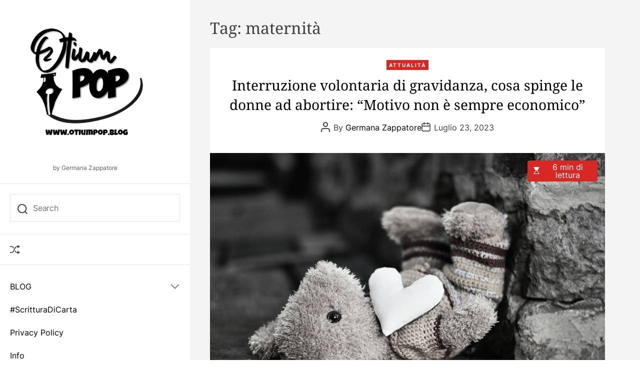

--- FILE ---
content_type: application/javascript
request_url: https://otiumpop.blog/wp-content/themes/blogauthor/assets/js/pagination.js?ver=1.0.0
body_size: 856
content:
"use strict";
var blogauthor = blogauthor || {};
let loadType, currentPage, maxPage;
let loadButtonWrapper = document.querySelector(".blogauthor-load-posts-btn-wrapper");
let loadButton = document.querySelector(
    ".blogauthor-load-posts-btn-wrapper .load-btn"
);
let loader = document.querySelector(".blogauthor-ajax-loader");
let articleWrapper = document.querySelector(".blogauthor-article-wrapper");
if(loadButtonWrapper){
    loadType = loadButtonWrapper.getAttribute("data-load-type");
    currentPage = parseInt(loadButtonWrapper.getAttribute("data-page"));
    maxPage = parseInt(loadButtonWrapper.getAttribute("data-max-pages"));
}
let nextPage = currentPage + 1;
let canBeLoaded = true;
let rootElement = document.documentElement;

blogauthor.ajaxloadPosts = {
    init: function () {
        let _this = this;

        if (loadButtonWrapper) {
            // Load Posts on Click.
            if ("ajax_load_on_click" == loadType) {
                loadButtonWrapper.style.display = "block";
                loadButton.addEventListener("click", function (e) {
                    e.preventDefault();
                    _this.fetchThePosts();
                });
            }

            // Load Posts on Scroll.
            if ("ajax_load_on_scroll" == loadType) {
                loadButtonWrapper.style.display = "block";
                loadButton.style.display = "none";

                window.addEventListener("scroll", function (event) {
                    let btnOffsetTop =
                        loadButtonWrapper.getBoundingClientRect().top +
                        window.scrollY;

                    let offset = btnOffsetTop - rootElement.scrollTop;
                    if (nextPage <= maxPage) {
                        if (700 > offset && canBeLoaded) {
                            _this.fetchThePosts();
                        }
                    }
                });
            }
        }
    },

    fetchThePosts: function () {
        loadButton.style.display = "none";
        loader.classList.add("active");
        canBeLoaded = false;
        fetch(BlogauthorVars.ajaxurl, {
            method: "POST",
            credentials: "same-origin",
            headers: {
                "Content-Type": "application/x-www-form-urlencoded",
                "Cache-Control": "no-cache",
            },
            body: new URLSearchParams({
                action: "blogauthor_load_posts",
                nonce: BlogauthorVars.nonce,
                query_vars: BlogauthorVars.query_vars,
                page: nextPage,
            }),
        })
            .then((response) => {
                return response.json();
            })
            .then((res) => {
                if (res.success) {
                    loader.classList.remove("active");
                    let fetchedContent = res.data.content;

                    // Append the content.
                    articleWrapper.insertAdjacentHTML(
                        "beforeend",
                        fetchedContent
                    );

                    var tempDiv = document.createElement('div');
                    tempDiv.innerHTML = fetchedContent;
                    var elementsWithDataBg = tempDiv.querySelectorAll('.data-bg');
                    if (elementsWithDataBg.length > 0) {
                        blogauthor.setBackgroundImage.init();
                    }

                    currentPage = nextPage;
                    nextPage++;

                    if (nextPage <= maxPage) {
                        if ("ajax_load_on_click" == loadType) {
                            loadButton.style.display = "block";
                        }
                    } else {
                        loadButtonWrapper.style.display = "none";
                    }

                    canBeLoaded = true;
                } else {
                    loader.classList.remove("active");
                }
            })
            .catch((error) => {
                console.log(error);
            });
    },
};

blogauthorDomReady(function () {
    if(loadButtonWrapper){
        blogauthor.ajaxloadPosts.init();
    }
});
